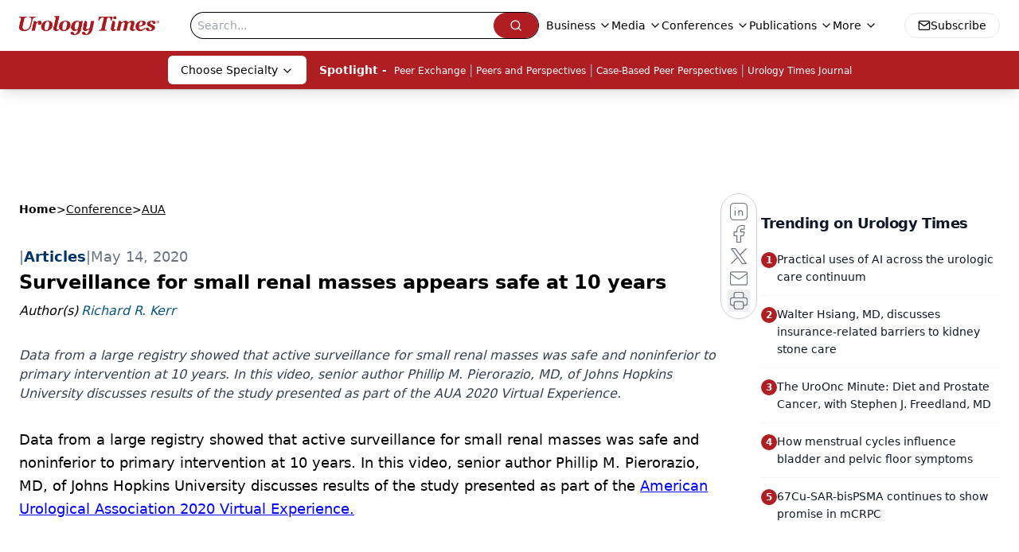

--- FILE ---
content_type: text/html; charset=utf-8
request_url: https://www.google.com/recaptcha/api2/aframe
body_size: 180
content:
<!DOCTYPE HTML><html><head><meta http-equiv="content-type" content="text/html; charset=UTF-8"></head><body><script nonce="3ZpAN3claTaK2ldAzbQKPg">/** Anti-fraud and anti-abuse applications only. See google.com/recaptcha */ try{var clients={'sodar':'https://pagead2.googlesyndication.com/pagead/sodar?'};window.addEventListener("message",function(a){try{if(a.source===window.parent){var b=JSON.parse(a.data);var c=clients[b['id']];if(c){var d=document.createElement('img');d.src=c+b['params']+'&rc='+(localStorage.getItem("rc::a")?sessionStorage.getItem("rc::b"):"");window.document.body.appendChild(d);sessionStorage.setItem("rc::e",parseInt(sessionStorage.getItem("rc::e")||0)+1);localStorage.setItem("rc::h",'1768778188626');}}}catch(b){}});window.parent.postMessage("_grecaptcha_ready", "*");}catch(b){}</script></body></html>

--- FILE ---
content_type: text/plain; charset=utf-8
request_url: https://fp.urologytimes.com/cytlr/WGPKxh/_werFIB/tD7?q=vnFC4dZv8NpwPrIAgVP2
body_size: -57
content:
bzlcaJdgKL2cn7/NdKWF5KP4UiHeyXFYwIbh2H2eic1WJ/Nnq73KAZKCovkNsLuBP/VbV4hz1wryZgsJIUVMnVmOXof/Ng==

--- FILE ---
content_type: application/javascript
request_url: https://api.lightboxcdn.com/z9gd/43416/www.urologytimes.com/jsonp/z?cb=1768778171390&dre=l&callback=jQuery112402277556450171554_1768778171368&_=1768778171369
body_size: 1015
content:
jQuery112402277556450171554_1768778171368({"success":true,"response":"N4IgLgziBcCMDsA2AHPeyGwJwAYsBoQIBXAY1IFMIpowAnYiwgEwEMYQAjAcwCpO6vVgBsAPgEEADpOEUApJzD8Atvwi9SnfsV7NhAEhwA9AFYA.[base64].CIAJLMCj1SmePykViU8JtVjeTgVXRaVhaUrzDSSC7MXqNCTSWQtQSsbiiAC0IEI3Ao4RgoAm9HCAH1SOE6TB0dZ0YR9cQGSEdfVWBMOABVep-MAUZgAAlCYFZVGVID8kg4sGQdiDwdgOEx8F9-oZDXpYGttooHAAcuE6GBum7xBN.Czo-zKfV43qDcnoCAU-JfXQKNw.OzS4aKxsABIFi30YJN8sge2hX3Cdn1sDEZsK5DWBw4RCwQi1-uNm12lvdBu-ir-.XNkAAFmsACYMb7KRMdRV2b2cxQ86wAPQpijRHUATXTjWjzuCHCG4WExGUThiCgQhhFZZ0x3LawsDsLBEAPdEAF951YepmBgVBd3gRCgA__","dre":"l"});